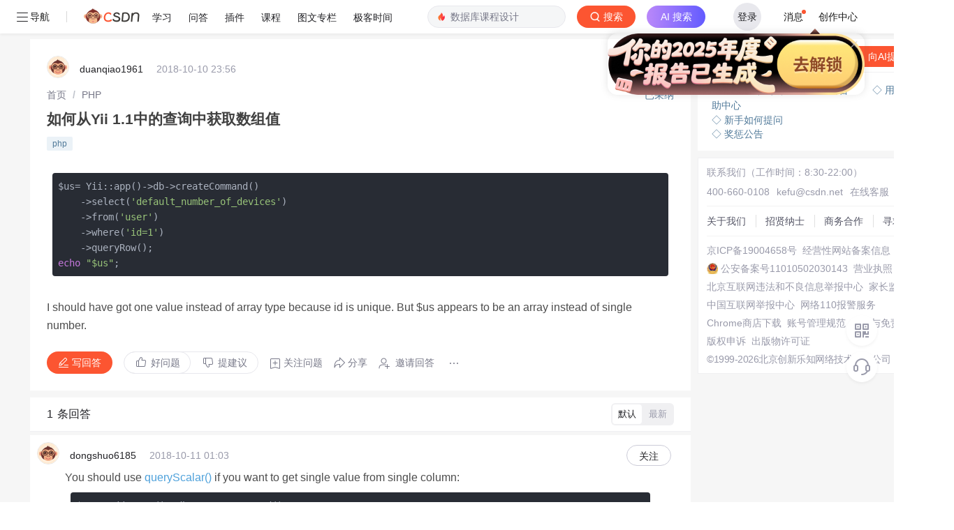

--- FILE ---
content_type: application/x-javascript
request_url: https://csdnimg.cn/release/ask_fe/public/8bb8945.js
body_size: 6868
content:
(window.webpackJsonp=window.webpackJsonp||[]).push([[4],{1093:function(t,e){t.exports=function(t){var e=typeof t;return null!=t&&("object"==e||"function"==e)}},1094:function(t,e,r){var n=r(1233),o="object"==typeof self&&self&&self.Object===Object&&self,l=n||o||Function("return this")();t.exports=l},1095:function(t,e,r){var n=r(1094).Symbol;t.exports=n},1096:function(t,e,r){var n=r(773).FilterCSS,o=r(773).getDefaultWhiteList,l=r(774);function c(){return{a:["target","href","title"],abbr:["title"],address:[],area:["shape","coords","href","alt"],article:[],aside:[],audio:["autoplay","controls","crossorigin","loop","muted","preload","src"],b:[],bdi:["dir"],bdo:["dir"],big:[],blockquote:["cite"],br:[],caption:[],center:[],cite:[],code:[],col:["align","valign","span","width"],colgroup:["align","valign","span","width"],dd:[],del:["datetime"],details:["open"],div:[],dl:[],dt:[],em:[],figcaption:[],figure:[],font:["color","size","face"],footer:[],h1:[],h2:[],h3:[],h4:[],h5:[],h6:[],header:[],hr:[],i:[],img:["src","alt","title","width","height"],ins:["datetime"],li:[],mark:[],nav:[],ol:[],p:[],pre:[],s:[],section:[],small:[],span:[],sub:[],summary:[],sup:[],strong:[],strike:[],table:["width","border","align","valign"],tbody:["align","valign"],td:["width","rowspan","colspan","align","valign"],tfoot:["align","valign"],th:["width","rowspan","colspan","align","valign"],thead:["align","valign"],tr:["rowspan","align","valign"],tt:[],u:[],ul:[],video:["autoplay","controls","crossorigin","loop","muted","playsinline","poster","preload","src","height","width"]}}var f=new n;function d(html){return html.replace(h,"&lt;").replace(m,"&gt;")}var h=/</g,m=/>/g,v=/"/g,w=/&quot;/g,y=/&#([a-zA-Z0-9]*);?/gim,x=/&colon;?/gim,k=/&newline;?/gim,A=/((j\s*a\s*v\s*a|v\s*b|l\s*i\s*v\s*e)\s*s\s*c\s*r\s*i\s*p\s*t\s*|m\s*o\s*c\s*h\s*a):/gi,T=/e\s*x\s*p\s*r\s*e\s*s\s*s\s*i\s*o\s*n\s*\(.*/gi,S=/u\s*r\s*l\s*\(.*/gi;function I(t){return t.replace(v,"&quot;")}function j(t){return t.replace(w,'"')}function O(t){return t.replace(y,(function(t,code){return"x"===code[0]||"X"===code[0]?String.fromCharCode(parseInt(code.substr(1),16)):String.fromCharCode(parseInt(code,10))}))}function C(t){return t.replace(x,":").replace(k," ")}function L(t){for(var e="",i=0,r=t.length;i<r;i++)e+=t.charCodeAt(i)<32?" ":t.charAt(i);return l.trim(e)}function z(t){return t=L(t=C(t=O(t=j(t))))}function E(t){return t=d(t=I(t))}e.whiteList={a:["target","href","title"],abbr:["title"],address:[],area:["shape","coords","href","alt"],article:[],aside:[],audio:["autoplay","controls","crossorigin","loop","muted","preload","src"],b:[],bdi:["dir"],bdo:["dir"],big:[],blockquote:["cite"],br:[],caption:[],center:[],cite:[],code:[],col:["align","valign","span","width"],colgroup:["align","valign","span","width"],dd:[],del:["datetime"],details:["open"],div:[],dl:[],dt:[],em:[],figcaption:[],figure:[],font:["color","size","face"],footer:[],h1:[],h2:[],h3:[],h4:[],h5:[],h6:[],header:[],hr:[],i:[],img:["src","alt","title","width","height"],ins:["datetime"],li:[],mark:[],nav:[],ol:[],p:[],pre:[],s:[],section:[],small:[],span:[],sub:[],summary:[],sup:[],strong:[],strike:[],table:["width","border","align","valign"],tbody:["align","valign"],td:["width","rowspan","colspan","align","valign"],tfoot:["align","valign"],th:["width","rowspan","colspan","align","valign"],thead:["align","valign"],tr:["rowspan","align","valign"],tt:[],u:[],ul:[],video:["autoplay","controls","crossorigin","loop","muted","playsinline","poster","preload","src","height","width"]},e.getDefaultWhiteList=c,e.onTag=function(t,html,e){},e.onIgnoreTag=function(t,html,e){},e.onTagAttr=function(t,e,r){},e.onIgnoreTagAttr=function(t,e,r){},e.safeAttrValue=function(t,e,r,n){if(r=z(r),"href"===e||"src"===e){if("#"===(r=l.trim(r)))return"#";if("http://"!==r.substr(0,7)&&"https://"!==r.substr(0,8)&&"mailto:"!==r.substr(0,7)&&"tel:"!==r.substr(0,4)&&"data:image/"!==r.substr(0,11)&&"ftp://"!==r.substr(0,6)&&"./"!==r.substr(0,2)&&"../"!==r.substr(0,3)&&"#"!==r[0]&&"/"!==r[0])return""}else if("background"===e){if(A.lastIndex=0,A.test(r))return""}else if("style"===e){if(T.lastIndex=0,T.test(r))return"";if(S.lastIndex=0,S.test(r)&&(A.lastIndex=0,A.test(r)))return"";!1!==n&&(r=(n=n||f).process(r))}return r=E(r)},e.escapeHtml=d,e.escapeQuote=I,e.unescapeQuote=j,e.escapeHtmlEntities=O,e.escapeDangerHtml5Entities=C,e.clearNonPrintableCharacter=L,e.friendlyAttrValue=z,e.escapeAttrValue=E,e.onIgnoreTagStripAll=function(){return""},e.StripTagBody=function(t,e){"function"!=typeof e&&(e=function(){});var r=!Array.isArray(t),n=[],o=!1;return{onIgnoreTag:function(c,html,f){if(function(e){return!!r||-1!==l.indexOf(t,e)}(c)){if(f.isClosing){var d="[/removed]",h=f.position+d.length;return n.push([!1!==o?o:f.position,h]),o=!1,d}return o||(o=f.position),"[removed]"}return e(c,html,f)},remove:function(html){var t="",e=0;return l.forEach(n,(function(r){t+=html.slice(e,r[0]),e=r[1]})),t+=html.slice(e)}}},e.stripCommentTag=function(html){for(var t="",e=0;e<html.length;){var i=html.indexOf("\x3c!--",e);if(-1===i){t+=html.slice(e);break}t+=html.slice(e,i);var r=html.indexOf("--\x3e",i);if(-1===r)break;e=r+3}return t},e.stripBlankChar=function(html){var t=html.split("");return(t=t.filter((function(t){var e=t.charCodeAt(0);return 127!==e&&(!(e<=31)||(10===e||13===e))}))).join("")},e.cssFilter=f,e.getDefaultCSSWhiteList=o},1097:function(t,e){function r(){var t={"align-content":!1,"align-items":!1,"align-self":!1,"alignment-adjust":!1,"alignment-baseline":!1,all:!1,"anchor-point":!1,animation:!1,"animation-delay":!1,"animation-direction":!1,"animation-duration":!1,"animation-fill-mode":!1,"animation-iteration-count":!1,"animation-name":!1,"animation-play-state":!1,"animation-timing-function":!1,azimuth:!1,"backface-visibility":!1,background:!0,"background-attachment":!0,"background-clip":!0,"background-color":!0,"background-image":!0,"background-origin":!0,"background-position":!0,"background-repeat":!0,"background-size":!0,"baseline-shift":!1,binding:!1,bleed:!1,"bookmark-label":!1,"bookmark-level":!1,"bookmark-state":!1,border:!0,"border-bottom":!0,"border-bottom-color":!0,"border-bottom-left-radius":!0,"border-bottom-right-radius":!0,"border-bottom-style":!0,"border-bottom-width":!0,"border-collapse":!0,"border-color":!0,"border-image":!0,"border-image-outset":!0,"border-image-repeat":!0,"border-image-slice":!0,"border-image-source":!0,"border-image-width":!0,"border-left":!0,"border-left-color":!0,"border-left-style":!0,"border-left-width":!0,"border-radius":!0,"border-right":!0,"border-right-color":!0,"border-right-style":!0,"border-right-width":!0,"border-spacing":!0,"border-style":!0,"border-top":!0,"border-top-color":!0,"border-top-left-radius":!0,"border-top-right-radius":!0,"border-top-style":!0,"border-top-width":!0,"border-width":!0,bottom:!1,"box-decoration-break":!0,"box-shadow":!0,"box-sizing":!0,"box-snap":!0,"box-suppress":!0,"break-after":!0,"break-before":!0,"break-inside":!0,"caption-side":!1,chains:!1,clear:!0,clip:!1,"clip-path":!1,"clip-rule":!1,color:!0,"color-interpolation-filters":!0,"column-count":!1,"column-fill":!1,"column-gap":!1,"column-rule":!1,"column-rule-color":!1,"column-rule-style":!1,"column-rule-width":!1,"column-span":!1,"column-width":!1,columns:!1,contain:!1,content:!1,"counter-increment":!1,"counter-reset":!1,"counter-set":!1,crop:!1,cue:!1,"cue-after":!1,"cue-before":!1,cursor:!1,direction:!1,display:!0,"display-inside":!0,"display-list":!0,"display-outside":!0,"dominant-baseline":!1,elevation:!1,"empty-cells":!1,filter:!1,flex:!1,"flex-basis":!1,"flex-direction":!1,"flex-flow":!1,"flex-grow":!1,"flex-shrink":!1,"flex-wrap":!1,float:!1,"float-offset":!1,"flood-color":!1,"flood-opacity":!1,"flow-from":!1,"flow-into":!1,font:!0,"font-family":!0,"font-feature-settings":!0,"font-kerning":!0,"font-language-override":!0,"font-size":!0,"font-size-adjust":!0,"font-stretch":!0,"font-style":!0,"font-synthesis":!0,"font-variant":!0,"font-variant-alternates":!0,"font-variant-caps":!0,"font-variant-east-asian":!0,"font-variant-ligatures":!0,"font-variant-numeric":!0,"font-variant-position":!0,"font-weight":!0,grid:!1,"grid-area":!1,"grid-auto-columns":!1,"grid-auto-flow":!1,"grid-auto-rows":!1,"grid-column":!1,"grid-column-end":!1,"grid-column-start":!1,"grid-row":!1,"grid-row-end":!1,"grid-row-start":!1,"grid-template":!1,"grid-template-areas":!1,"grid-template-columns":!1,"grid-template-rows":!1,"hanging-punctuation":!1,height:!0,hyphens:!1,icon:!1,"image-orientation":!1,"image-resolution":!1,"ime-mode":!1,"initial-letters":!1,"inline-box-align":!1,"justify-content":!1,"justify-items":!1,"justify-self":!1,left:!1,"letter-spacing":!0,"lighting-color":!0,"line-box-contain":!1,"line-break":!1,"line-grid":!1,"line-height":!1,"line-snap":!1,"line-stacking":!1,"line-stacking-ruby":!1,"line-stacking-shift":!1,"line-stacking-strategy":!1,"list-style":!0,"list-style-image":!0,"list-style-position":!0,"list-style-type":!0,margin:!0,"margin-bottom":!0,"margin-left":!0,"margin-right":!0,"margin-top":!0,"marker-offset":!1,"marker-side":!1,marks:!1,mask:!1,"mask-box":!1,"mask-box-outset":!1,"mask-box-repeat":!1,"mask-box-slice":!1,"mask-box-source":!1,"mask-box-width":!1,"mask-clip":!1,"mask-image":!1,"mask-origin":!1,"mask-position":!1,"mask-repeat":!1,"mask-size":!1,"mask-source-type":!1,"mask-type":!1,"max-height":!0,"max-lines":!1,"max-width":!0,"min-height":!0,"min-width":!0,"move-to":!1,"nav-down":!1,"nav-index":!1,"nav-left":!1,"nav-right":!1,"nav-up":!1,"object-fit":!1,"object-position":!1,opacity:!1,order:!1,orphans:!1,outline:!1,"outline-color":!1,"outline-offset":!1,"outline-style":!1,"outline-width":!1,overflow:!1,"overflow-wrap":!1,"overflow-x":!1,"overflow-y":!1,padding:!0,"padding-bottom":!0,"padding-left":!0,"padding-right":!0,"padding-top":!0,page:!1,"page-break-after":!1,"page-break-before":!1,"page-break-inside":!1,"page-policy":!1,pause:!1,"pause-after":!1,"pause-before":!1,perspective:!1,"perspective-origin":!1,pitch:!1,"pitch-range":!1,"play-during":!1,position:!1,"presentation-level":!1,quotes:!1,"region-fragment":!1,resize:!1,rest:!1,"rest-after":!1,"rest-before":!1,richness:!1,right:!1,rotation:!1,"rotation-point":!1,"ruby-align":!1,"ruby-merge":!1,"ruby-position":!1,"shape-image-threshold":!1,"shape-outside":!1,"shape-margin":!1,size:!1,speak:!1,"speak-as":!1,"speak-header":!1,"speak-numeral":!1,"speak-punctuation":!1,"speech-rate":!1,stress:!1,"string-set":!1,"tab-size":!1,"table-layout":!1,"text-align":!0,"text-align-last":!0,"text-combine-upright":!0,"text-decoration":!0,"text-decoration-color":!0,"text-decoration-line":!0,"text-decoration-skip":!0,"text-decoration-style":!0,"text-emphasis":!0,"text-emphasis-color":!0,"text-emphasis-position":!0,"text-emphasis-style":!0,"text-height":!0,"text-indent":!0,"text-justify":!0,"text-orientation":!0,"text-overflow":!0,"text-shadow":!0,"text-space-collapse":!0,"text-transform":!0,"text-underline-position":!0,"text-wrap":!0,top:!1,transform:!1,"transform-origin":!1,"transform-style":!1,transition:!1,"transition-delay":!1,"transition-duration":!1,"transition-property":!1,"transition-timing-function":!1,"unicode-bidi":!1,"vertical-align":!1,visibility:!1,"voice-balance":!1,"voice-duration":!1,"voice-family":!1,"voice-pitch":!1,"voice-range":!1,"voice-rate":!1,"voice-stress":!1,"voice-volume":!1,volume:!1,"white-space":!1,widows:!1,width:!0,"will-change":!1,"word-break":!0,"word-spacing":!0,"word-wrap":!0,"wrap-flow":!1,"wrap-through":!1,"writing-mode":!1,"z-index":!1};return t}var n=/javascript\s*\:/gim;e.whiteList=r(),e.getDefaultWhiteList=r,e.onAttr=function(t,e,r){},e.onIgnoreAttr=function(t,e,r){},e.safeAttrValue=function(t,e){return n.test(e)?"":e}},1098:function(t,e){t.exports={indexOf:function(t,e){var i,r;if(Array.prototype.indexOf)return t.indexOf(e);for(i=0,r=t.length;i<r;i++)if(t[i]===e)return i;return-1},forEach:function(t,e,r){var i,n;if(Array.prototype.forEach)return t.forEach(e,r);for(i=0,n=t.length;i<n;i++)e.call(r,t[i],i,t)},trim:function(t){return String.prototype.trim?t.trim():t.replace(/(^\s*)|(\s*$)/g,"")},trimRight:function(t){return String.prototype.trimRight?t.trimRight():t.replace(/(\s*$)/g,"")}}},1099:function(t,e,r){var n=r(774);function o(html){var t,i=n.spaceIndex(html);return t=-1===i?html.slice(1,-1):html.slice(1,i+1),"/"===(t=n.trim(t).toLowerCase()).slice(0,1)&&(t=t.slice(1)),"/"===t.slice(-1)&&(t=t.slice(0,-1)),t}function l(html){return"</"===html.slice(0,2)}var c=/[^a-zA-Z0-9\\_:.-]/gim;function f(t,i){for(;i<t.length;i++){var e=t[i];if(" "!==e)return"="===e?i:-1}}function d(t,i){for(;i<t.length;i++){var e=t[i];if(" "!==e)return"'"===e||'"'===e?i:-1}}function h(t,i){for(;i>0;i--){var e=t[i];if(" "!==e)return"="===e?i:-1}}function m(text){return function(text){return'"'===text[0]&&'"'===text[text.length-1]||"'"===text[0]&&"'"===text[text.length-1]}(text)?text.substr(1,text.length-2):text}e.parseTag=function(html,t,e){"use strict";var r="",n=0,c=!1,f=!1,d=0,h=html.length,m="",v="";t:for(d=0;d<h;d++){var w=html.charAt(d);if(!1===c){if("<"===w){c=d;continue}}else if(!1===f){if("<"===w){r+=e(html.slice(n,d)),c=d,n=d;continue}if(">"===w||d===h-1){r+=e(html.slice(n,c)),m=o(v=html.slice(c,d+1)),r+=t(c,r.length,m,v,l(v)),n=d+1,c=!1;continue}if('"'===w||"'"===w)for(var i=1,y=html.charAt(d-i);""===y.trim()||"="===y;){if("="===y){f=w;continue t}y=html.charAt(d-++i)}}else if(w===f){f=!1;continue}}return n<h&&(r+=e(html.substr(n))),r},e.parseAttr=function(html,t){"use strict";var e=0,r=0,o=[],l=!1,v=html.length;function w(e,r){if(!((e=(e=n.trim(e)).replace(c,"").toLowerCase()).length<1)){var l=t(e,r||"");l&&o.push(l)}}for(var i=0;i<v;i++){var y,x=html.charAt(i);if(!1!==l||"="!==x)if(!1===l||i!==r)if(/\s|\n|\t/.test(x)){if(html=html.replace(/\s|\n|\t/g," "),!1===l){if(-1===(y=f(html,i))){w(n.trim(html.slice(e,i))),l=!1,e=i+1;continue}i=y-1;continue}if(-1===(y=h(html,i-1))){w(l,m(n.trim(html.slice(e,i)))),l=!1,e=i+1;continue}}else;else{if(-1===(y=html.indexOf(x,i+1)))break;w(l,n.trim(html.slice(r+1,y))),l=!1,e=(i=y)+1}else l=html.slice(e,i),e=i+1,r='"'===html.charAt(e)||"'"===html.charAt(e)?e:d(html,i+1)}return e<html.length&&(!1===l?w(html.slice(e)):w(l,m(n.trim(html.slice(e))))),n.trim(o.join(" "))}},1232:function(t,e,r){var n=r(1094);t.exports=function(){return n.Date.now()}},1233:function(t,e,r){(function(e){var r="object"==typeof e&&e&&e.Object===Object&&e;t.exports=r}).call(this,r(43))},1234:function(t,e,r){var n=r(1235),o=r(1093),l=r(1237),c=/^[-+]0x[0-9a-f]+$/i,f=/^0b[01]+$/i,d=/^0o[0-7]+$/i,h=parseInt;t.exports=function(t){if("number"==typeof t)return t;if(l(t))return NaN;if(o(t)){var e="function"==typeof t.valueOf?t.valueOf():t;t=o(e)?e+"":e}if("string"!=typeof t)return 0===t?t:+t;t=n(t);var r=f.test(t);return r||d.test(t)?h(t.slice(2),r?2:8):c.test(t)?NaN:+t}},1235:function(t,e,r){var n=r(1236),o=/^\s+/;t.exports=function(t){return t?t.slice(0,n(t)+1).replace(o,""):t}},1236:function(t,e){var r=/\s/;t.exports=function(t){for(var e=t.length;e--&&r.test(t.charAt(e)););return e}},1237:function(t,e,r){var n=r(1238),o=r(1241);t.exports=function(t){return"symbol"==typeof t||o(t)&&"[object Symbol]"==n(t)}},1238:function(t,e,r){var n=r(1095),o=r(1239),l=r(1240),c=n?n.toStringTag:void 0;t.exports=function(t){return null==t?void 0===t?"[object Undefined]":"[object Null]":c&&c in Object(t)?o(t):l(t)}},1239:function(t,e,r){var n=r(1095),o=Object.prototype,l=o.hasOwnProperty,c=o.toString,f=n?n.toStringTag:void 0;t.exports=function(t){var e=l.call(t,f),r=t[f];try{t[f]=void 0;var n=!0}catch(t){}var o=c.call(t);return n&&(e?t[f]=r:delete t[f]),o}},1240:function(t,e){var r=Object.prototype.toString;t.exports=function(t){return r.call(t)}},1241:function(t,e){t.exports=function(t){return null!=t&&"object"==typeof t}},1242:function(t,e,r){var n=r(1097),o=r(1243);r(1098);function l(t){return null==t}function c(t){(t=function(t){var e={};for(var i in t)e[i]=t[i];return e}(t||{})).whiteList=t.whiteList||n.whiteList,t.onAttr=t.onAttr||n.onAttr,t.onIgnoreAttr=t.onIgnoreAttr||n.onIgnoreAttr,t.safeAttrValue=t.safeAttrValue||n.safeAttrValue,this.options=t}c.prototype.process=function(t){if(!(t=(t=t||"").toString()))return"";var e=this.options,r=e.whiteList,n=e.onAttr,c=e.onIgnoreAttr,f=e.safeAttrValue;return o(t,(function(t,e,o,d,source){var h=r[o],m=!1;if(!0===h?m=h:"function"==typeof h?m=h(d):h instanceof RegExp&&(m=h.test(d)),!0!==m&&(m=!1),d=f(o,d)){var v,w={position:e,sourcePosition:t,source:source,isWhite:m};return m?l(v=n(o,d,w))?o+":"+d:v:l(v=c(o,d,w))?void 0:v}}))},t.exports=c},1243:function(t,e,r){var n=r(1098);t.exports=function(t,e){";"!==(t=n.trimRight(t))[t.length-1]&&(t+=";");var r=t.length,o=!1,l=0,i=0,c="";function f(){if(!o){var source=n.trim(t.slice(l,i)),r=source.indexOf(":");if(-1!==r){var f=n.trim(source.slice(0,r)),d=n.trim(source.slice(r+1));if(f){var h=e(l,c.length,f,d,source);h&&(c+=h+"; ")}}}l=i+1}for(;i<r;i++){var d=t[i];if("/"===d&&"*"===t[i+1]){var h=t.indexOf("*/",i+2);if(-1===h)break;l=(i=h+1)+1,o=!1}else"("===d?o=!0:")"===d?o=!1:";"===d?o||f():"\n"===d&&f()}return n.trim(c)}},1244:function(t,e,r){var n=r(773).FilterCSS,o=r(1096),l=r(1099),c=l.parseTag,f=l.parseAttr,d=r(774);function h(t){return null==t}function m(t){(t=function(t){var e={};for(var i in t)e[i]=t[i];return e}(t||{})).stripIgnoreTag&&(t.onIgnoreTag&&console.error('Notes: cannot use these two options "stripIgnoreTag" and "onIgnoreTag" at the same time'),t.onIgnoreTag=o.onIgnoreTagStripAll),t.whiteList||t.allowList?t.whiteList=function(t){var e={};for(var i in t)Array.isArray(t[i])?e[i.toLowerCase()]=t[i].map((function(t){return t.toLowerCase()})):e[i.toLowerCase()]=t[i];return e}(t.whiteList||t.allowList):t.whiteList=o.whiteList,t.onTag=t.onTag||o.onTag,t.onTagAttr=t.onTagAttr||o.onTagAttr,t.onIgnoreTag=t.onIgnoreTag||o.onIgnoreTag,t.onIgnoreTagAttr=t.onIgnoreTagAttr||o.onIgnoreTagAttr,t.safeAttrValue=t.safeAttrValue||o.safeAttrValue,t.escapeHtml=t.escapeHtml||o.escapeHtml,this.options=t,!1===t.css?this.cssFilter=!1:(t.css=t.css||{},this.cssFilter=new n(t.css))}m.prototype.process=function(html){if(!(html=(html=html||"").toString()))return"";var t=this.options,e=t.whiteList,r=t.onTag,n=t.onIgnoreTag,l=t.onTagAttr,m=t.onIgnoreTagAttr,v=t.safeAttrValue,w=t.escapeHtml,y=this.cssFilter;t.stripBlankChar&&(html=o.stripBlankChar(html)),t.allowCommentTag||(html=o.stripCommentTag(html));var x=!1;t.stripIgnoreTagBody&&(x=o.StripTagBody(t.stripIgnoreTagBody,n),n=x.onIgnoreTag);var k=c(html,(function(t,o,c,html,x){var k={sourcePosition:t,position:o,isClosing:x,isWhite:Object.prototype.hasOwnProperty.call(e,c)},A=r(c,html,k);if(!h(A))return A;if(k.isWhite){if(k.isClosing)return"</"+c+">";var T=function(html){var i=d.spaceIndex(html);if(-1===i)return{html:"",closing:"/"===html[html.length-2]};var t="/"===(html=d.trim(html.slice(i+1,-1)))[html.length-1];return t&&(html=d.trim(html.slice(0,-1))),{html:html,closing:t}}(html),S=e[c],I=f(T.html,(function(t,e){var r=-1!==d.indexOf(S,t),n=l(c,t,e,r);return h(n)?r?(e=v(c,t,e,y))?t+'="'+e+'"':t:h(n=m(c,t,e,r))?void 0:n:n}));return html="<"+c,I&&(html+=" "+I),T.closing&&(html+=" /"),html+=">"}return h(A=n(c,html,k))?w(html):A}),w);return x&&(k=x.remove(k)),k},t.exports=m},514:function(t,e,r){"use strict";var n=r(2),o=r(522).trim;n({target:"String",proto:!0,forced:r(772)("trim")},{trim:function(){return o(this)}})},515:function(t,e,r){var n=r(1096),o=r(1099),l=r(1244);function c(html,t){return new l(t).process(html)}(e=t.exports=c).filterXSS=c,e.FilterXSS=l,function(){for(var i in n)e[i]=n[i];for(var t in o)e[t]=o[t]}(),"undefined"!=typeof window&&(window.filterXSS=t.exports),"undefined"!=typeof self&&"undefined"!=typeof DedicatedWorkerGlobalScope&&self instanceof DedicatedWorkerGlobalScope&&(self.filterXSS=t.exports)},555:function(t,e,r){var n=r(1093),o=r(1232),l=r(1234),c=Math.max,f=Math.min;t.exports=function(t,e,r){var d,h,m,v,w,y,x=0,k=!1,A=!1,T=!0;if("function"!=typeof t)throw new TypeError("Expected a function");function S(time){var e=d,r=h;return d=h=void 0,x=time,v=t.apply(r,e)}function I(time){return x=time,w=setTimeout(O,e),k?S(time):v}function j(time){var t=time-y;return void 0===y||t>=e||t<0||A&&time-x>=m}function O(){var time=o();if(j(time))return C(time);w=setTimeout(O,function(time){var t=e-(time-y);return A?f(t,m-(time-x)):t}(time))}function C(time){return w=void 0,T&&d?S(time):(d=h=void 0,v)}function L(){var time=o(),t=j(time);if(d=arguments,h=this,y=time,t){if(void 0===w)return I(y);if(A)return clearTimeout(w),w=setTimeout(O,e),S(y)}return void 0===w&&(w=setTimeout(O,e)),v}return e=l(e)||0,n(r)&&(k=!!r.leading,m=(A="maxWait"in r)?c(l(r.maxWait)||0,e):m,T="trailing"in r?!!r.trailing:T),L.cancel=function(){void 0!==w&&clearTimeout(w),x=0,d=y=h=w=void 0},L.flush=function(){return void 0===w?v:C(o())},L}},558:function(t,e,r){var n=r(2),o=r(301).values;n({target:"Object",stat:!0},{values:function(t){return o(t)}})},772:function(t,e,r){var n=r(112).PROPER,o=r(5),l=r(523);t.exports=function(t){return o((function(){return!!l[t]()||"​᠎"!=="​᠎"[t]()||n&&l[t].name!==t}))}},773:function(t,e,r){var n=r(1097),o=r(1242);for(var i in(e=t.exports=function(html,t){return new o(t).process(html)}).FilterCSS=o,n)e[i]=n[i];"undefined"!=typeof window&&(window.filterCSS=t.exports)},774:function(t,e){t.exports={indexOf:function(t,e){var i,r;if(Array.prototype.indexOf)return t.indexOf(e);for(i=0,r=t.length;i<r;i++)if(t[i]===e)return i;return-1},forEach:function(t,e,r){var i,n;if(Array.prototype.forEach)return t.forEach(e,r);for(i=0,n=t.length;i<n;i++)e.call(r,t[i],i,t)},trim:function(t){return String.prototype.trim?t.trim():t.replace(/(^\s*)|(\s*$)/g,"")},spaceIndex:function(t){var e=/\s|\n|\t/.exec(t);return e?e.index:-1}}}}]);